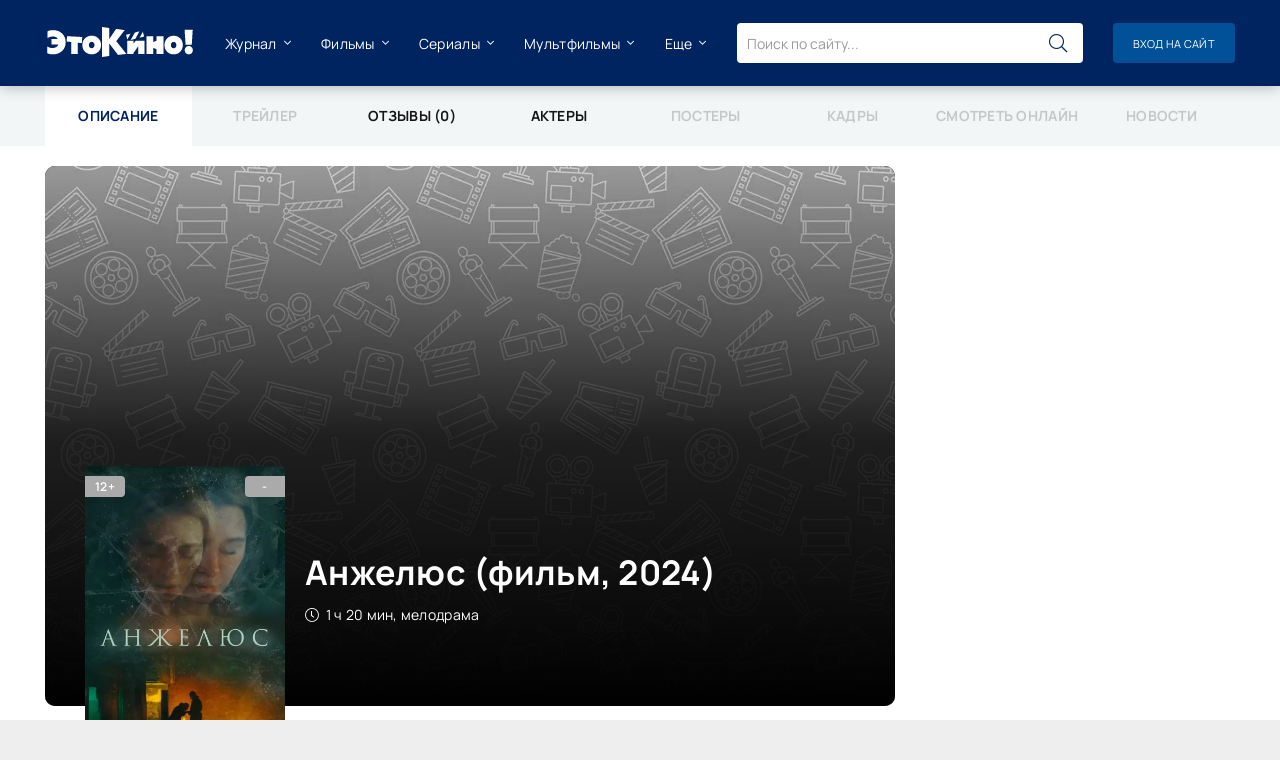

--- FILE ---
content_type: text/html; charset=UTF-8
request_url: https://etokino.ru/film/444/
body_size: 13177
content:
<!DOCTYPE html>
<html lang="ru">
<head>
	<meta charset="utf-8" />
	<title>Анжелюс (фильм, 2024) - сюжет, дата выхода, рейтинг, комментарии - ЭтоКино.ру</title>
	<meta name="description" content="Анжелюс. В жизни Тани все идет однообразно, размеренно и буднично. Поэтому Сергей, ворвавшийся вихрем в ее безмятежную стихию, вызывает настоящую бурю. Молодой человек не успел сесть в состав, отправлявшийся...">
	<meta name="keywords" content="Анжелюс, фильм, информация, сайт, отзывы">
	<meta property="og:title" content="Анжелюс (фильм, 2024) - сюжет, дата выхода, рейтинг, комментарии">
	<meta property="og:description" content="Информация о фильме Анжелюс">
	<meta property="og:url" content="https://etokino.ru/film/444/">
	<meta property="og:image" content="https://img.etokino.ru/film/444/og.webp">
	<meta property="og:type" content="video.movie">
	<link rel="preload" as="image" href="https://img.etokino.ru/default/nobackdrop.webp" />
	
	<meta name="viewport" content="width=device-width, initial-scale=1.0">
	<meta name="theme-color" content="#00245F">
	<meta name="msapplication-TileColor" content="#ffffff">
	<meta name="msapplication-TileImage" content="https://etokino.ru/tpl/images/favicons/ms-icon-144x144.png">
	<link rel="canonical" href="https://etokino.ru/film/444/">
    <link rel="apple-touch-icon" sizes="57x57" href="https://etokino.ru/tpl/images/favicons/apple-icon-57x57.png">
	<link rel="apple-touch-icon" sizes="60x60" href="https://etokino.ru/tpl/images/favicons/apple-icon-60x60.png">
	<link rel="apple-touch-icon" sizes="72x72" href="https://etokino.ru/tpl/images/favicons/apple-icon-72x72.png">
	<link rel="apple-touch-icon" sizes="76x76" href="https://etokino.ru/tpl/images/favicons/apple-icon-76x76.png">
	<link rel="apple-touch-icon" sizes="114x114" href="https://etokino.ru/tpl/images/favicons/apple-icon-114x114.png">
	<link rel="apple-touch-icon" sizes="120x120" href="https://etokino.ru/tpl/images/favicons/apple-icon-120x120.png">
	<link rel="apple-touch-icon" sizes="144x144" href="https://etokino.ru/tpl/images/favicons/apple-icon-144x144.png">
	<link rel="apple-touch-icon" sizes="152x152" href="https://etokino.ru/tpl/images/favicons/apple-icon-152x152.png">
	<link rel="apple-touch-icon" sizes="180x180" href="https://etokino.ru/tpl/images/favicons/apple-icon-180x180.png">
	<link rel="icon" type="image/png" sizes="192x192"  href="https://etokino.ru/tpl/images/favicons/android-icon-192x192.png">
	<link rel="icon" type="image/png" sizes="32x32" href="https://etokino.ru/tpl/images/favicons/favicon-32x32.png">
	<link rel="icon" type="image/png" sizes="96x96" href="https://etokino.ru/tpl/images/favicons/favicon-96x96.png">
	<link rel="icon" type="image/png" sizes="16x16" href="https://etokino.ru/tpl/images/favicons/favicon-16x16.png">
    <link rel="shortcut icon" href="https://etokino.ru/tpl/images/favicons/favicon.ico" />
	<link rel="manifest" href="https://etokino.ru/tpl/images/favicons/manifest.json">
	<link rel="preload" href="https://etokino.ru/tpl/css/common.css" as="style">
	<link rel="preload" href="https://etokino.ru/tpl/css/styles.css" as="style">
	<link rel="preload" href="https://etokino.ru/tpl/css/engine.css" as="style">
	<link rel="preload" href="https://etokino.ru/tpl/css/fontawesome.css" as="style">
	<link rel="preload" href="https://etokino.ru/tpl/webfonts/manrope-400.woff2" as="font" type="font/woff2" crossorigin>
	<link rel="preload" href="https://etokino.ru/tpl/webfonts/manrope-600.woff2" as="font" type="font/woff2" crossorigin>
	<link rel="preload" href="https://etokino.ru/tpl/webfonts/manrope-700.woff2" as="font" type="font/woff2" crossorigin>
    <link rel="preload" href="https://etokino.ru/tpl/webfonts/fa-light-300.woff2" as="font" type="font/woff2" crossorigin>
	<link href="https://etokino.ru/tpl/css/common.css" type="text/css" rel="stylesheet" />
	<link href="https://etokino.ru/tpl/css/styles.css?v=2" type="text/css" rel="stylesheet" />
	<link href="https://etokino.ru/tpl/css/engine.css" type="text/css" rel="stylesheet" /> 
	<link href="https://etokino.ru/tpl/css/fontawesome.css" type="text/css" rel="stylesheet" />
	<link href="https://etokino.ru/tpl/css/ck_styles.css?v2" type="text/css" rel="stylesheet" />
	<link rel="preconnect" href="https://www.google.com">
	<link rel="preconnect" href="https://www.gstatic.com" crossorigin>
</head>
<body>
	<div class="wrapper">
		<div class="wrapper-container wrapper-main d-flex fd-column">
			<!-- Реклама билборд -->
<div class="content">
	
	<div id="dle-content">
			<nav class="fullpage"><span class="fullpage__item active">Описание</span><span class="fullpage__item" style="opacity:0.2">Трейлер</span><a href="https://etokino.ru/film/444/reviews/" class="fullpage__item">Отзывы (0)</a><a href="https://etokino.ru/film/444/actors/" class="fullpage__item">Актеры</a><span class="fullpage__item" style="opacity:0.2">Постеры</span><span class="fullpage__item" style="opacity:0.2">Кадры</span><span class="fullpage__item" style="opacity:0.2">Смотреть онлайн</span><span class="fullpage__item" style="opacity:0.2">Новости</span></nav><article class="page ignore-select pmovie" itemscope itemtype="http://schema.org/Movie">

	<div class="page__cols page__cols--main d-flex">

		<div class="page__col-main page__col-main--600 flex-grow-1">

			<header class="pmovie__header d-flex fd-column jc-center">
				<meta itemprop="dateCreated" content="2023-10-06T14:11:00+03:00"/>
				<meta itemprop="name" content="Анжелюс"/>
				
				<meta itemprop="genre" content="мелодрама"/>
				<meta itemprop="description" content="Фильм Анжелюс 2024 года. В жизни Тани все идет однообразно, размеренно и буднично. Поэтому Сергей, ворвавшийся вихрем в ее безмятежную стихию, вызывает настоящую бурю. Молодой человек не успел сесть в состав, отправлявшийся в Москву, и теперь вынужден познавать мир провинциального городка, в котором имеются свои достопримечательности: несколько древних православных храмов. Эти сооружения старины очень впечатляют парня, который слушает в исполнении Татьяны мелодичные церковные песнопения. Сергей откровенничает с симпатичной знакомой, рассказывая много о жизни своей семьи. Оказывается, что история его семейства весьма драматична: потеряв близкого человека..."/>
				
				<h1>Анжелюс (фильм, 2024)</h1>
				
				<div class="pmovie__duration icon-at-left"><span class="fal fa-clock" style="margin-right: 3px;"></span> 1 ч 20 мин, мелодрама</div>
			</header>

			<div class="pmovie__poster img-fit-cover">
				<img itemprop="image" data-src="https://img.etokino.ru/film/444/390x540/169659071564287.webp" src="/tpl/images/no-img.png" alt="постер Анжелюс">
				<div class="poster-item__label"><div class="js-count-rating">-</div></div>
				<div class="poster-item__label-age data-label" data-label="12+"></div>
			</div>

			<div class="pmovie__bigposter img-fit-cover">
				<img data-src="https://img.etokino.ru/default/nobackdrop.webp" srcset="https://img.etokino.ru/default/nobackdrop.webp 300w, https://img.etokino.ru/default/nobackdrop.webp 1200w" sizes="(max-width: 400px) 390px, (max-width: 1200px) 936px" src="/tpl/images/no-img.png" alt="">
			</div>

			<footer class="page__footer page__footer--movie d-flex jc-space-between ai-center">
				<div class="page__rating d-flex">
					<a href="#" onclick="doRate('plus', '444', 'kino','0'); return false;"><span class="fal fa-thumbs-up"></span><span><span id="likes-444">0</span></span></a>
					<a href="#" onclick="doRate('minus', '444', 'kino','0'); return false;"><span class="fal fa-thumbs-down"></span><span><span id="dislikes-444">0</span></span></a>					
				</div>
				<div class="page__share flex-grow-1">
					<div class="ya-share2" data-services="vkontakte,odnoklassniki,telegram,messenger" data-curtain data-shape="round"></div>
				</div>
				<div class="page__fav">
					
					<a id="add_fav" href="#" onclick="f_fav(444,1);return false"><span class="fal fa-bookmark"></span>Добавить <div>в избранное</div></a>
					<a id="rmv_fav" style="display:none" href="#" onclick="f_fav(444,0);return false"><span class="fal fa-bookmark"></span>Убрать <div>из избранного</div></a>
				
					<script>
						a_w=false;
						function f_fav(postid,go1){
							if(!a_w){a_w=true;
								$.post(	"/?to=ajax&rnd="+Math.random()+"&i2=kino",{
											action: "fav",
											go: go1,
											md: "8a8d8564c93090b345642872fa5221c84efebe57",
											post_id: postid
										},	function (result){a_w=false;eval(result);}
								);
							}
						}
					</script>
				</div>
				<div class="pulse-btn page__btn-comments btn icon-at-left js-show-comments"><span class="fal fa-comment-alt-dots"></span>Обсудить (0)</div>
			</footer>

		</div>

		<!-- END PAGE COL LEFT -->

		<aside class="page__col-side page__col-side--right">
			<div class="page__side-box" style="height: 604px;">
				 <!-- Реклама небоскреб -->
			</div>
		</aside>

		<!-- END PAGE COL RIGHT -->

	</div>

	<!-- END PAGE COLS-->

	<div class="page__cols2 d-flex sect">

		<div class="page__col-main flex-grow-1">
			<div class="sect">
				<h2 class="sect__subtitle sect__header">Сюжет фильма «Анжелюс»:</h2>
				<div class="page__text full-text clearfix js-hide-text" data-rows="12">
				<p>В жизни Тани все идет однообразно, размеренно и буднично. Поэтому Сергей, ворвавшийся вихрем в ее безмятежную стихию, вызывает настоящую бурю. Молодой человек не успел сесть в состав, отправлявшийся в Москву, и теперь вынужден познавать мир провинциального городка, в котором имеются свои достопримечательности: несколько древних православных храмов. Эти сооружения старины очень впечатляют парня, который слушает в исполнении Татьяны мелодичные церковные песнопения.&nbsp;</p><p>Сергей откровенничает с симпатичной знакомой, рассказывая много о жизни своей семьи. Оказывается, что история его семейства весьма драматична: потеряв близкого человека, родственники долго не могли принять это и успокоиться. После этого Татьяна начинает все больше прислушиваться к звуку следующих через железнодорожную станцию составов, живя в ожидании, что вдруг на перроне однажды появится тот, кого она уже не в состоянии забыть…</p>
				<p>Фильм Анжелюс 2024 года. Произведение можно отнести к жанру мелодрама. А страна производтель Россия.</p>
				</div>
			</div>
			<h2 class="sect__subtitle sect__header">Дополнительная информация:</h2>
			<ul class="pmovie__list">
				<li><div>Год:</div> 2024</li>
				<li><div>Страна:</div> Россия</li>
				<li><div>Жанр:</div> <a href="/film/romance/">мелодрама</a></li>
				<li><div>Режиссер:</div> Эдуард Жолнин</li>
				<li><div>Продюсер:</div> Лариса Олейник</li>
				<li><div>Актеры:</div> Милена Нестерова, Вячеслав Гардер, Алексей Кокорин, Василий Лысяков, Ирина Помозова <a href="actors/" class="to-all">Все актеры<span class="fal fa-long-arrow-right"></span></a></li>
				
                
			</ul>
		</div>

		<!-- END PAGE COL MAIN -->

		<div class="page__col-side2">
			<div class="page__side-box">
				<h2 class="page__side-box-title">Рейтинг:</h2>
				<div class="page__side-box-content"> 
					<link rel="stylesheet" href="/tpl/multirating/assets/style.css">

<div class="multirating-wrapper ignore-select multiratingbox" data-id="444">
	<div class="multirating-items-wrapper">		<div class="multirating-item" data-area="story" title="Сюжет" data-rated="0">
			<div class="multirating-item-rateval">
				<canvas width="60" height="60">0</canvas>
			</div>
			<div class="multirating-item-title">Сюжет</div>
			<ul class="multirating-item-rating">
				<li title="Полная гадость">1</li>
				<li title="Ужасно">2</li>
				<li title="Плохо">3</li>
				<li title="Посредственно">4</li>
				<li title="Средне">5</li>
				<li title="Хорошо">6</li>
				<li title="Очень хорошо">7</li>
				<li title="Отлично">8</li>
				<li title="Феноменально">9</li>
				<li title="Шедевр">10</li>
			</ul>
		</div>		<div class="multirating-item" data-area="effect" title="Спецэффекты" data-rated="0">
			<div class="multirating-item-rateval">
				<canvas width="60" height="60">0</canvas>
			</div>
			<div class="multirating-item-title">Спецэффекты</div>
			<ul class="multirating-item-rating">
				<li title="Полная гадость">1</li>
				<li title="Ужасно">2</li>
				<li title="Плохо">3</li>
				<li title="Посредственно">4</li>
				<li title="Средне">5</li>
				<li title="Хорошо">6</li>
				<li title="Очень хорошо">7</li>
				<li title="Отлично">8</li>
				<li title="Феноменально">9</li>
				<li title="Шедевр">10</li>
			</ul>
		</div>		<div class="multirating-item" data-area="actors" title="Актерская игра" data-rated="0">
			<div class="multirating-item-rateval">
				<canvas width="60" height="60">0</canvas>
			</div>
			<div class="multirating-item-title">Актерская игра</div>
			<ul class="multirating-item-rating">
				<li title="Полная гадость">1</li>
				<li title="Ужасно">2</li>
				<li title="Плохо">3</li>
				<li title="Посредственно">4</li>
				<li title="Средне">5</li>
				<li title="Хорошо">6</li>
				<li title="Очень хорошо">7</li>
				<li title="Отлично">8</li>
				<li title="Феноменально">9</li>
				<li title="Шедевр">10</li>
			</ul>
		</div>		<div class="multirating-item" data-area="global" title="Общее впечатление" data-rated="0">
			<div class="multirating-item-rateval">
				<canvas width="60" height="60">0</canvas>
			</div>
			<div class="multirating-item-title">Общее впечатление</div>
			<ul class="multirating-item-rating">
				<li title="Полная гадость">1</li>
				<li title="Ужасно">2</li>
				<li title="Плохо">3</li>
				<li title="Посредственно">4</li>
				<li title="Средне">5</li>
				<li title="Хорошо">6</li>
				<li title="Очень хорошо">7</li>
				<li title="Отлично">8</li>
				<li title="Феноменально">9</li>
				<li title="Шедевр">10</li>
			</ul>
		</div></div>
	<div class="multirating-itog">
	    <div class="multirating-gold-box multirating-box-shadow d-flex">
	        <b class="multirating-itog-rateval" id="multirating-itog">0</b> 
        </div>
	</div>
</div>


<script src="/tpl/multirating/assets/libs.js" defer></script>
				</div>
			</div>
            
		</div>

		<!-- END PAGE SIDE 2 -->

	</div>
	
	<!-- END PAGE COLS 2 -->
	
	<div class="sect sect--bg">
		<div class="sect__title sect__header">Это тоже интересно</div>
		<div class="sect__content sect__content--carousel-posters">
			<div class="owl-carousel owl-recommend">
				<div class="poster-item grid-item js-show-info">
	<a href="/film/443/" class="poster-item__link" title="Краш-тест">
		<div class="poster-item__img img-fit-cover img-responsive img-responsive--portrait">
			<img data-src="https://img.etokino.ru/film/443/360x540/169703307522052.webp" src="/tpl/images/no-img.png" alt="Краш-тест" width="200" height="300" class="owl-lazy111">
			<div class="poster-item__label"><div class="js-count-multirating"><span id="multicount"></span></div></div>
		</div>
		<div class="poster-item__title ws-nowrap">Краш-тест</div>
	</a>
    <!-- <div class="poster-info d-none">443</div> -->
</div><div class="poster-item grid-item js-show-info">
	<a href="/film/441/" class="poster-item__link" title="Как я встретил её маму">
		<div class="poster-item__img img-fit-cover img-responsive img-responsive--portrait">
			<img data-src="https://img.etokino.ru/film/441/360x540/171431421052226.webp" src="/tpl/images/no-img.png" alt="Как я встретил её маму" width="200" height="300" class="owl-lazy111">
			<div class="poster-item__label"><div class="js-count-multirating"><span id="multicount">6.5</span></div></div>
		</div>
		<div class="poster-item__title ws-nowrap">Как я встретил её маму</div>
	</a>
    <!-- <div class="poster-info d-none">441</div> -->
</div><div class="poster-item grid-item js-show-info">
	<a href="/film/440/" class="poster-item__link" title="Моей любимой">
		<div class="poster-item__img img-fit-cover img-responsive img-responsive--portrait">
			<img data-src="https://img.etokino.ru/film/440/360x540/169726781269378.webp" src="/tpl/images/no-img.png" alt="Моей любимой" width="200" height="300" class="owl-lazy111">
			<div class="poster-item__label"><div class="js-count-multirating"><span id="multicount"></span></div></div>
		</div>
		<div class="poster-item__title ws-nowrap">Моей любимой</div>
	</a>
    <!-- <div class="poster-info d-none">440</div> -->
</div><div class="poster-item grid-item js-show-info">
	<a href="/film/434/" class="poster-item__link" title="Детектив на все руки 3. Задача со звёздочкой">
		<div class="poster-item__img img-fit-cover img-responsive img-responsive--portrait">
			<img data-src="https://img.etokino.ru/film/434/360x540/171241619476302.webp" src="/tpl/images/no-img.png" alt="Детектив на все руки 3. Задача со звёздочкой" width="200" height="300" class="owl-lazy111">
			<div class="poster-item__label"><div class="js-count-multirating"><span id="multicount">6.3</span></div></div>
		</div>
		<div class="poster-item__title ws-nowrap">Детектив на все руки 3. Задача со звёздочкой</div>
	</a>
    <!-- <div class="poster-info d-none">434</div> -->
</div><div class="poster-item grid-item js-show-info">
	<a href="/film/429/" class="poster-item__link" title="Завербованный">
		<div class="poster-item__img img-fit-cover img-responsive img-responsive--portrait">
			<img data-src="https://img.etokino.ru/film/429/360x540/176285680217135.webp" src="/tpl/images/no-img.png" alt="Завербованный" width="200" height="300" class="owl-lazy111">
			<div class="poster-item__label"><div class="js-count-multirating"><span id="multicount"></span></div></div>
		</div>
		<div class="poster-item__title ws-nowrap">Завербованный</div>
	</a>
    <!-- <div class="poster-info d-none">429</div> -->
</div><div class="poster-item grid-item js-show-info">
	<a href="/film/428/" class="poster-item__link" title="Детокс">
		<div class="poster-item__img img-fit-cover img-responsive img-responsive--portrait">
			<img data-src="https://img.etokino.ru/default/noposter.webp" src="/tpl/images/no-img.png" alt="Детокс" width="200" height="300" class="owl-lazy111">
			<div class="poster-item__label"><div class="js-count-multirating"><span id="multicount"></span></div></div>
		</div>
		<div class="poster-item__title ws-nowrap">Детокс</div>
	</a>
    <!-- <div class="poster-info d-none">428</div> -->
</div><div class="poster-item grid-item js-show-info">
	<a href="/film/427/" class="poster-item__link" title="Страсти по Матвею">
		<div class="poster-item__img img-fit-cover img-responsive img-responsive--portrait">
			<img data-src="https://img.etokino.ru/film/427/360x540/169632241063708.webp" src="/tpl/images/no-img.png" alt="Страсти по Матвею" width="200" height="300" class="owl-lazy111">
			<div class="poster-item__label"><div class="js-count-multirating"><span id="multicount"></span></div></div>
		</div>
		<div class="poster-item__title ws-nowrap">Страсти по Матвею</div>
	</a>
    <!-- <div class="poster-info d-none">427</div> -->
</div><div class="poster-item grid-item js-show-info">
	<a href="/film/426/" class="poster-item__link" title="Исчезнувшая в звездах">
		<div class="poster-item__img img-fit-cover img-responsive img-responsive--portrait">
			<img data-src="https://img.etokino.ru/film/426/360x540/169632218817399.webp" src="/tpl/images/no-img.png" alt="Исчезнувшая в звездах" width="200" height="300" class="owl-lazy111">
			<div class="poster-item__label"><div class="js-count-multirating"><span id="multicount"></span></div></div>
		</div>
		<div class="poster-item__title ws-nowrap">Исчезнувшая в звездах</div>
	</a>
    <!-- <div class="poster-info d-none">426</div> -->
</div><div class="poster-item grid-item js-show-info">
	<a href="/film/425/" class="poster-item__link" title="Планета Максимус">
		<div class="poster-item__img img-fit-cover img-responsive img-responsive--portrait">
			<img data-src="https://img.etokino.ru/film/425/360x540/169632176624739.webp" src="/tpl/images/no-img.png" alt="Планета Максимус" width="200" height="300" class="owl-lazy111">
			<div class="poster-item__label"><div class="js-count-multirating"><span id="multicount"></span></div></div>
		</div>
		<div class="poster-item__title ws-nowrap">Планета Максимус</div>
	</a>
    <!-- <div class="poster-info d-none">425</div> -->
</div><div class="poster-item grid-item js-show-info">
	<a href="/film/424/" class="poster-item__link" title="Кошмары лунного сада">
		<div class="poster-item__img img-fit-cover img-responsive img-responsive--portrait">
			<img data-src="https://img.etokino.ru/film/424/360x540/169632160589124.webp" src="/tpl/images/no-img.png" alt="Кошмары лунного сада" width="200" height="300" class="owl-lazy111">
			<div class="poster-item__label"><div class="js-count-multirating"><span id="multicount"></span></div></div>
		</div>
		<div class="poster-item__title ws-nowrap">Кошмары лунного сада</div>
	</a>
    <!-- <div class="poster-info d-none">424</div> -->
</div><div class="poster-item grid-item js-show-info">
	<a href="/film/423/" class="poster-item__link" title="Иди ко мне, детка">
		<div class="poster-item__img img-fit-cover img-responsive img-responsive--portrait">
			<img data-src="https://img.etokino.ru/film/423/360x540/169631968174588.webp" src="/tpl/images/no-img.png" alt="Иди ко мне, детка" width="200" height="300" class="owl-lazy111">
			<div class="poster-item__label"><div class="js-count-multirating"><span id="multicount"></span></div></div>
		</div>
		<div class="poster-item__title ws-nowrap">Иди ко мне, детка</div>
	</a>
    <!-- <div class="poster-info d-none">423</div> -->
</div><div class="poster-item grid-item js-show-info">
	<a href="/film/422/" class="poster-item__link" title="Дом тысячи дверей">
		<div class="poster-item__img img-fit-cover img-responsive img-responsive--portrait">
			<img data-src="https://img.etokino.ru/film/422/360x540/169631809803463.webp" src="/tpl/images/no-img.png" alt="Дом тысячи дверей" width="200" height="300" class="owl-lazy111">
			<div class="poster-item__label"><div class="js-count-multirating"><span id="multicount"></span></div></div>
		</div>
		<div class="poster-item__title ws-nowrap">Дом тысячи дверей</div>
	</a>
    <!-- <div class="poster-info d-none">422</div> -->
</div><div class="poster-item grid-item js-show-info">
	<a href="/film/421/" class="poster-item__link" title="30 ночей с бывшей">
		<div class="poster-item__img img-fit-cover img-responsive img-responsive--portrait">
			<img data-src="https://img.etokino.ru/film/421/360x540/169631759214459.webp" src="/tpl/images/no-img.png" alt="30 ночей с бывшей" width="200" height="300" class="owl-lazy111">
			<div class="poster-item__label"><div class="js-count-multirating"><span id="multicount"></span></div></div>
		</div>
		<div class="poster-item__title ws-nowrap">30 ночей с бывшей</div>
	</a>
    <!-- <div class="poster-info d-none">421</div> -->
</div><div class="poster-item grid-item js-show-info">
	<a href="/film/420/" class="poster-item__link" title="Создатель">
		<div class="poster-item__img img-fit-cover img-responsive img-responsive--portrait">
			<img data-src="https://img.etokino.ru/film/420/360x540/169631669327618.webp" src="/tpl/images/no-img.png" alt="Создатель" width="200" height="300" class="owl-lazy111">
			<div class="poster-item__label"><div class="js-count-multirating"><span id="multicount"></span></div></div>
		</div>
		<div class="poster-item__title ws-nowrap">Создатель</div>
	</a>
    <!-- <div class="poster-info d-none">420</div> -->
</div><div class="poster-item grid-item js-show-info">
	<a href="/film/419/" class="poster-item__link" title="Между">
		<div class="poster-item__img img-fit-cover img-responsive img-responsive--portrait">
			<img data-src="https://img.etokino.ru/film/419/360x540/169623808336766.webp" src="/tpl/images/no-img.png" alt="Между" width="200" height="300" class="owl-lazy111">
			<div class="poster-item__label"><div class="js-count-multirating"><span id="multicount"></span></div></div>
		</div>
		<div class="poster-item__title ws-nowrap">Между</div>
	</a>
    <!-- <div class="poster-info d-none">419</div> -->
</div>
			</div>
		</div>
	</div>
	<!-- END PAGE COLS-->
	
	
	
	
	<div class="sect">
		<h2 class="sect__title sect__header">Подборки фильмов и сериалов</h2>
		<div class="sect__content d-grid sect__content--news-simple">
			<div class="poster-item grid-item">
	<a class="collection-item grid-item" href="/collection/141/" title="Декабрьские триллеры 2025: самые интригующие фильмы месяца">
	<div class="collection-item__img img-fit-cover img-responsive">
		<img data-src="https://img.etokino.ru/collection/141/628x316/176649401600840.webp" src="/tpl/images/no-img.png" width="304" height="192" alt="">
		<div class="collection-item__desc">
			<div class="collection-item__title">Декабрьские триллеры 2025: самые интригующие фильмы месяца</div>
		</div>
	</div>
</a>
</div><div class="poster-item grid-item">
	<a class="collection-item grid-item" href="/collection/126/" title="Топ-10 фильмов с Маколеем Калкиным, которые стоит пересмотреть">
	<div class="collection-item__img img-fit-cover img-responsive">
		<img data-src="https://img.etokino.ru/collection/126/628x316/176060809701997.webp" src="/tpl/images/no-img.png" width="304" height="192" alt="">
		<div class="collection-item__desc">
			<div class="collection-item__title">Топ-10 фильмов с Маколеем Калкиным, которые стоит пересмотреть</div>
		</div>
	</div>
</a>
</div><div class="poster-item grid-item">
	<a class="collection-item grid-item" href="/collection/103/" title="Новые сериалы телеканала «СТС», вышедшие в 2025 году">
	<div class="collection-item__img img-fit-cover img-responsive">
		<img data-src="https://img.etokino.ru/collection/103/628x316/175873554249890.webp" src="/tpl/images/no-img.png" width="304" height="192" alt="">
		<div class="collection-item__desc">
			<div class="collection-item__title">Новые сериалы телеканала «СТС», вышедшие в 2025 году</div>
		</div>
	</div>
</a>
</div><div class="poster-item grid-item">
	<a class="collection-item grid-item" href="/collection/102/" title="10 лучших фильмов с Марго Робби: что стоит посмотреть в первую очередь">
	<div class="collection-item__img img-fit-cover img-responsive">
		<img data-src="https://img.etokino.ru/collection/102/628x316/175873254813214.webp" src="/tpl/images/no-img.png" width="304" height="192" alt="">
		<div class="collection-item__desc">
			<div class="collection-item__title">10 лучших фильмов с Марго Робби: что стоит посмотреть в первую очередь</div>
		</div>
	</div>
</a>
</div>
		</div>
	</div>
	

	<div class="sect">
		<h2 class="sect__title sect__header">Что почитать?</h2>
		<div class="sect__content d-grid sect__content--news-simple">
			<div class="short-item grid-item">
    <a class="short-item__link" href="/media/news/3475/">
        <div class="short-item__img img-fit-cover">
            <img data-src="https://img.etokino.ru/media/news/3475/176976723442687.webp" src="/tpl/images/no-img.png" alt="«Моя собака – космонавт»: «последний богатырь» Кирилл Зайцев собирается отправить Белку в космос">
        </div>
        <div class="short-item__desc">
            <!-- <div class="short-item__category ws-nowrap">Новости</div> -->
            <div class="short-item__title">«Моя собака – космонавт»: «последний богатырь» Кирилл Зайцев собирается отправить Белку в космос</div>
        </div>
    </a>
	<div class="short-item__text" style="padding: 0 15px; margin-top: -5px; margin-bottom: 15px;">В интернете состоялась премьера тизера-трейлера приключенческой семейной ленты «Моя собака – космонавт» с Кириллом Зайцевым и Дмитрием Калиховым в главных ролях. Российские кинотеатры начнут...</div>
</div><div class="short-item grid-item">
    <a class="short-item__link" href="/media/news/3466/">
        <div class="short-item__img img-fit-cover">
            <img data-src="https://img.etokino.ru/media/news/3466/176952332141202.webp" src="/tpl/images/no-img.png" alt="Сон Кан, Чан Гюри и Ли Джун Ен сыграют гениальных музыкантов в дораме «Игра в четыре руки»">
        </div>
        <div class="short-item__desc">
            <!-- <div class="short-item__category ws-nowrap">Новости</div> -->
            <div class="short-item__title">Сон Кан, Чан Гюри и Ли Джун Ен сыграют гениальных музыкантов в дораме «Игра в четыре руки»</div>
        </div>
    </a>
	<div class="short-item__text" style="padding: 0 15px; margin-top: -5px; margin-bottom: 15px;">Стало известно, кто сыграет главные роли в «Игре в четыре руки» - дораме о дружбе, любви, соперничестве и карьере музыкантов. Они были учениками школы искусств, а стали профессиональными...</div>
</div><div class="short-item grid-item">
    <a class="short-item__link" href="/media/news/3457/">
        <div class="short-item__img img-fit-cover">
            <img data-src="https://img.etokino.ru/media/news/3457/176916645909269.webp" src="/tpl/images/no-img.png" alt="«Блондинка в законе» получила приквел: когда выйдет сериал «Эль» и кто в нем сыграл главную роль?">
        </div>
        <div class="short-item__desc">
            <!-- <div class="short-item__category ws-nowrap">Новости</div> -->
            <div class="short-item__title">«Блондинка в законе» получила приквел: когда выйдет сериал «Эль» и кто в нем сыграл главную роль?</div>
        </div>
    </a>
	<div class="short-item__text" style="padding: 0 15px; margin-top: -5px; margin-bottom: 15px;">Розовый гламур возвращается на экраны в виде сериала «Эль» - приквела суперуспешной «Блондинки в законе». Новая романтическая комедия выйдет в первый июльский день на стриминговом сервисе Amazon...</div>
</div><div class="short-item grid-item">
    <a class="short-item__link" href="/media/news/3446/">
        <div class="short-item__img img-fit-cover">
            <img data-src="https://img.etokino.ru/media/news/3446/176890541042133.webp" src="/tpl/images/no-img.png" alt="Вышел трейлер фильма «Клинки хранителей»: Юэнь У Пин снял новый шедевр уся">
        </div>
        <div class="short-item__desc">
            <!-- <div class="short-item__category ws-nowrap">Новости</div> -->
            <div class="short-item__title">Вышел трейлер фильма «Клинки хранителей»: Юэнь У Пин снял новый шедевр уся</div>
        </div>
    </a>
	<div class="short-item__text" style="padding: 0 15px; margin-top: -5px; margin-bottom: 15px;">Создатели «Клинков хранителей» выбрали жанр уся для своего фильма, представляющего сочетание пустынных боевых сцен, легендарных бойцов, впечатляющих визуальных эффектов, атмосферного саундтрека и...</div>
</div><div class="short-item grid-item">
    <a class="short-item__link" href="/media/news/3443/">
        <div class="short-item__img img-fit-cover">
            <img data-src="https://img.etokino.ru/media/news/3443/176890162176526.webp" src="/tpl/images/no-img.png" alt="ТВ-3 покажет «Менталистку»: Александра Никифорова раскроет тайны с помощью дара">
        </div>
        <div class="short-item__desc">
            <!-- <div class="short-item__category ws-nowrap">Новости</div> -->
            <div class="short-item__title">ТВ-3 покажет «Менталистку»: Александра Никифорова раскроет тайны с помощью дара</div>
        </div>
    </a>
	<div class="short-item__text" style="padding: 0 15px; margin-top: -5px; margin-bottom: 15px;">16 февраля ТВ-3 начнет показ «Менталистки». По жанру это мелодраматический детектив с элементами мистики. Зрители увидят в нем Александру Никифорову, которая снималась вместе с Макаром Запорожским....</div>
</div><div class="short-item grid-item">
    <a class="short-item__link" href="/media/news/3440/">
        <div class="short-item__img img-fit-cover">
            <img data-src="https://img.etokino.ru/media/news/3440/176881770389436.webp" src="/tpl/images/no-img.png" alt="Аманда Сайфред вернется в мюзикл «Мамма Мия!», третью часть которого поставит режиссер «Горничной»">
        </div>
        <div class="short-item__desc">
            <!-- <div class="short-item__category ws-nowrap">Новости</div> -->
            <div class="short-item__title">Аманда Сайфред вернется в мюзикл «Мамма Мия!», третью часть которого поставит режиссер «Горничной»</div>
        </div>
    </a>
	<div class="short-item__text" style="padding: 0 15px; margin-top: -5px; margin-bottom: 15px;">На запись своего очередного подкаста «On Film...» Кевин Маккарти пригласил звезду «Горничной» Аманду Сайфред, от которой узнал, что популярный мюзикл «Мамма Мия!» получит продолжение. Кто снимает...</div>
</div><div class="short-item grid-item">
    <a class="short-item__link" href="/media/news/3397/">
        <div class="short-item__img img-fit-cover">
            <img data-src="https://img.etokino.ru/media/news/3397/176674189633251.webp" src="/tpl/images/no-img.png" alt="Сергей Безруков требует крупную сумму за незаконную продажу масок с его лицом">
        </div>
        <div class="short-item__desc">
            <!-- <div class="short-item__category ws-nowrap">Новости</div> -->
            <div class="short-item__title">Сергей Безруков требует крупную сумму за незаконную продажу масок с его лицом</div>
        </div>
    </a>
	<div class="short-item__text" style="padding: 0 15px; margin-top: -5px; margin-bottom: 15px;">В Москве прошло судебное заседание, где рассматривалось исковое заявление народного артиста России Сергея Безрукова с просьбой о взыскании 500 тыс. руб. с предпринимательницы, которая продает маски...</div>
</div><div class="short-item grid-item">
    <a class="short-item__link" href="/media/news/3386/">
        <div class="short-item__img img-fit-cover">
            <img data-src="https://img.etokino.ru/media/news/3386/176648115233112.webp" src="/tpl/images/no-img.png" alt="Чу Ен У помогает Шин Си А восстановить воспоминания в мелодраме  «Даже если эта любовь исчезнет сегодня ночью»">
        </div>
        <div class="short-item__desc">
            <!-- <div class="short-item__category ws-nowrap">Новости</div> -->
            <div class="short-item__title">Чу Ен У помогает Шин Си А восстановить воспоминания в мелодраме  «Даже если эта любовь исчезнет сегодня ночью»</div>
        </div>
    </a>
	<div class="short-item__text" style="padding: 0 15px; margin-top: -5px; margin-bottom: 15px;">Перед премьерой полнометражной мелодрамысостоялась очаровательная парная фотосессия с участием исполнителей главных ролей Шин Си А и Чу Ен У. Они же пообщались с журналистом глянцевого издания...</div>
</div>
		</div>
	</div>
	

	
	<div class="page__cols d-flex">
		<div class="page__col-main flex-grow-1">
			<div class="page__comments">
				<h2 class="page__comments-title">Комментарии:</h2>
				<div class="page__comments-info">
					<span class="fal fa-exclamation-circle"></span>
					 Минимальная длина комментария - 50 знаков. Комментарии модерируются, а мат автоматически удаляется.
				</div>
				<form  method="post" name="dle-comments-form" id="dle-comments-form">
	<div class="form add-comments-form ignore-select" id="add-comments-form">
		<div class="form__row form__row--without-label">
			<div class="form__content form__textarea-inside">
				
					<!-- <input name="comments_name" id="comments_name" placeholder="Ваше имя" value="" style="border:1px #e0e0e0 solid;padding:10px;width:100%;box-sizing:border-box"><br><br>
					<input name="comments_mail" id="comments_mail" placeholder="Ваш e-mail" value="" style="border:1px #e0e0e0 solid;padding:10px;width:100%;box-sizing:border-box"><br><br> -->
				
				
				
				
				<div class="bb-editor"><textarea name="comments" id="comments" cols="70" placeholder="Комментарий" rows="10"></textarea></div><br>
				
				<script>
				    //Ленивая загрузка recaptcha
				    var ones = (function() {var doOnes = false;return function() {if (!doOnes) {doOnes = true;loadScript();}};})();
                    function loadScript() {var script = document.createElement('script');script.src = 'https://www.google.com/recaptcha/api.js';script.async = true;document.body.appendChild(script);}document.getElementById('comments').onclick = ones
				    </script>
				    
					<div class="g-recaptcha" data-sitekey="6LcHZ7QnAAAAAFVBdUYIciaVHkxZ-tYgilzM40D-"></div>
				
				
			</div>
		</div>
		<div class="form__row form__row--without-label">
			<div class="form__content d-flex jc-space-between"><button onclick="add_comment();return false" class="btn add-comments-form__btn" name="submit">Отправить</button></div>
		</div>
	</div>
	<input type="hidden" name="user_hash" value="8a8d8564c93090b345642872fa5221c84efebe57">
</form>
<br>

<script>
	function add_comment(){
	
		text=document.getElementById("comments").value;
			 if(text==""){DLEalert("Введите текст комментария","Комментарии");}
		else{
			$.post(	"/?to=ajax&rnd="+Math.random(),{
						action: "add_comment",
						review: "0",
						series: "0",
						cap: grecaptcha.getResponse(),
						md: "8a8d8564c93090b345642872fa5221c84efebe57",
						post_id: "444",
						i2: "kino",
						txt: encodeURIComponent(text),
						name: encodeURIComponent('Киноман'),
						mail: encodeURIComponent('noreplay@etokino.ru')
					},	function (result){eval(result);}
			);
		}
	}
</script>
				<div class="page__comments-list " id="page__comments-list">
					
					<div id="div_comments"></div><style>
							span.likes,
							span.dislikes{opacity:0.5;padding:1px 10px;border:1px #f0f0f0 solid;border-radius:10px;background:#f9f9f9;cursor:pointer}
							span.likes:hover,
							span.dislikes:hover{opacity:1}
							</style>
							<script>
							function rate_com(cid,rt){
								$.post(	"/?to=ajax&rnd="+Math.random(),{
										action: "rate_comment",
										series: "0",
										md: "8a8d8564c93090b345642872fa5221c84efebe57",
										post_id: "444",
										i2: "kino",
										cid: encodeURIComponent(cid),
										rate: encodeURIComponent(rt)
									},	function (result){eval(result);}
								);
							}
							</script>
				</div>
			</div>
		</div>
		<!-- END PAGE COL LEFT -->
		<aside class="page__col-side page__col-side--right">
			<div class="page__side-box page__side-box--sticky">
				<!-- Реклама небоскреб -->
			</div>
		</aside>
		<!-- END PAGE COL RIGHT -->
	</div>
	<div style="border-top: 1px solid #e3e3e3; padding-top: 30px;">
		<div class="speedbar ws-nowrap speedbar--inside">	<span itemscope="" itemtype="https://schema.org/BreadcrumbList"><span itemprop="itemListElement" itemscope="" itemtype="https://schema.org/ListItem">
							<meta itemprop="position" content="1"><a href="https://etokino.ru/" itemprop="item" title="Главная страница"><span itemprop="name">Главная</span></a></span> » 
							<span itemprop="itemListElement" itemscope="" itemtype="https://schema.org/ListItem"><meta itemprop="position" content="2"><a href="https://etokino.ru/film/" itemprop="item"><span itemprop="name">Фильмы</span></a></span> » 
							
							Анжелюс
						</span></div>
	</div>
</article>
	</div>
</div>

			<header class="header d-flex ai-center vw100 order-first">
				<a href="/" class="logo header__logo"><div><img src="/tpl/images/logo.svg" alt="ЭтоКино.ру" width="150" height="30"></div></a>
				<ul class="header__menu d-flex js-this-in-mobile-menu">
	<li class="submenu submenu--big">
		<a href="https://etokino.ru/media/">Журнал</a>
		<div class="header__menu-hidden">
			<div class="header__menu-hidden-wrapper d-flex">
				<ul class="header__menu-hidden-left">
					<li><a href="https://etokino.ru/media/news/">Новости</a></li>
					<li><a href="https://etokino.ru/media/articles/">Статьи</a></li>
					<li><a href="https://etokino.ru/media/reviews/">Обзоры</a></li>
				</ul>
				<div class="header__menu-hidden-right flex-grow-1 d-grid">
					<div class="short-item short-item-2 grid-item">
    <a class="short-item__link" href="/media/news/3478/" title="Джейсон Бейтман спит с женой Дэвида Харбора в сериале «Хочу секса. Сент-Луис»">
        <div class="short-item__img img-fit-cover">
            <img data-src="https://img.etokino.ru/media/news/3478/628x292/176977134890062.webp" src="/tpl/images/no-img.png" alt="">
        </div>
        <div class="short-item__desc">
            <div class="short-item__category ws-nowrap">Новости</div>
            <div class="short-item__title line-clamp">Джейсон Бейтман спит с женой Дэвида Харбора в сериале «Хочу секса. Сент-Луис»</div>
        </div>
    </a>
</div><div class="short-item short-item-2 grid-item">
    <a class="short-item__link" href="/media/news/3477/" title="Го Юн Джон и Ким Сон Хо рассказали, как целовались на съемках дорамы «Можно ли перевести эту любовь?»">
        <div class="short-item__img img-fit-cover">
            <img data-src="https://img.etokino.ru/media/news/3477/628x292/176976864075338.webp" src="/tpl/images/no-img.png" alt="">
        </div>
        <div class="short-item__desc">
            <div class="short-item__category ws-nowrap">Новости</div>
            <div class="short-item__title line-clamp">Го Юн Джон и Ким Сон Хо рассказали, как целовались на съемках дорамы «Можно ли перевести эту любовь?»</div>
        </div>
    </a>
</div><div class="short-item short-item-2 grid-item">
    <a class="short-item__link" href="/media/news/3476/" title="«Тед Лассо 4»: Джейсон Судейкис тренирует в Лондоне женскую футбольную команду">
        <div class="short-item__img img-fit-cover">
            <img data-src="https://img.etokino.ru/media/news/3476/628x292/176976792209835.webp" src="/tpl/images/no-img.png" alt="">
        </div>
        <div class="short-item__desc">
            <div class="short-item__category ws-nowrap">Новости</div>
            <div class="short-item__title line-clamp">«Тед Лассо 4»: Джейсон Судейкис тренирует в Лондоне женскую футбольную команду</div>
        </div>
    </a>
</div>
				</div>
			</div>
		</div>
	</li>
	<li class="submenu submenu--big">
		<a href="https://etokino.ru/film/">Фильмы</a>
		<div class="header__menu-hidden">
			<div class="header__menu-hidden-wrapper d-flex">
				<ul class="header__menu-hidden-left">
					<li><a href="https://etokino.ru/film/horror/">Ужасы</a></li>
					<li><a href="https://etokino.ru/film/documentary/">Документальные</a></li>
					<li><a href="https://etokino.ru/film/comedy/">Комедии</a></li>
					<li><a href="https://etokino.ru/film/war/">Военные</a></li>
					<li><a href="https://etokino.ru/film/history/">Исторические</a></li>
					<li><a href="https://etokino.ru/film/scifi/">Фантастика</a></li>
				</ul>
				<div class="header__menu-hidden-right flex-grow-1 d-grid">
					<div class="poster-item grid-item js-show-info">
	<a href="/film/7268/" class="poster-item__link">
		<div class="poster-item__img img-fit-cover img-responsive img-responsive--portrait">
			<img data-src="https://img.etokino.ru/film/7268/360x540/176984313659670.webp" src="/tpl/images/no-img.png" alt="" width="200" height="300" class="owl-lazy111">
			<div class="poster-item__label"><div class="js-count-multirating"><span id="multicount"></span></div></div>
		</div>
		<div class="poster-item__title ws-nowrap">Кутюр</div>
	</a>
    <!-- <div class="poster-info d-none">7268</div> -->
</div><div class="poster-item grid-item js-show-info">
	<a href="/film/7267/" class="poster-item__link">
		<div class="poster-item__img img-fit-cover img-responsive img-responsive--portrait">
			<img data-src="https://img.etokino.ru/film/7267/360x540/176984286678357.webp" src="/tpl/images/no-img.png" alt="" width="200" height="300" class="owl-lazy111">
			<div class="poster-item__label"><div class="js-count-multirating"><span id="multicount"></span></div></div>
		</div>
		<div class="poster-item__title ws-nowrap">Отпуск по семейным обстоятельствам</div>
	</a>
    <!-- <div class="poster-info d-none">7267</div> -->
</div><div class="poster-item grid-item js-show-info">
	<a href="/film/7264/" class="poster-item__link">
		<div class="poster-item__img img-fit-cover img-responsive img-responsive--portrait">
			<img data-src="https://img.etokino.ru/film/7264/360x540/176971053654913.webp" src="/tpl/images/no-img.png" alt="" width="200" height="300" class="owl-lazy111">
			<div class="poster-item__label"><div class="js-count-multirating"><span id="multicount"></span></div></div>
		</div>
		<div class="poster-item__title ws-nowrap">Доктор счастье</div>
	</a>
    <!-- <div class="poster-info d-none">7264</div> -->
</div><div class="poster-item grid-item js-show-info">
	<a href="/film/7257/" class="poster-item__link">
		<div class="poster-item__img img-fit-cover img-responsive img-responsive--portrait">
			<img data-src="https://img.etokino.ru/film/7257/360x540/176958399416738.webp" src="/tpl/images/no-img.png" alt="" width="200" height="300" class="owl-lazy111">
			<div class="poster-item__label"><div class="js-count-multirating"><span id="multicount"></span></div></div>
		</div>
		<div class="poster-item__title ws-nowrap">День рождения Сидни Люмета</div>
	</a>
    <!-- <div class="poster-info d-none">7257</div> -->
</div><div class="poster-item grid-item js-show-info">
	<a href="/film/7256/" class="poster-item__link">
		<div class="poster-item__img img-fit-cover img-responsive img-responsive--portrait">
			<img data-src="https://img.etokino.ru/film/7256/360x540/176958374853115.webp" src="/tpl/images/no-img.png" alt="" width="200" height="300" class="owl-lazy111">
			<div class="poster-item__label"><div class="js-count-multirating"><span id="multicount"></span></div></div>
		</div>
		<div class="poster-item__title ws-nowrap">Гренландия 2: Миграция</div>
	</a>
    <!-- <div class="poster-info d-none">7256</div> -->
</div><div class="poster-item grid-item js-show-info">
	<a href="/film/7247/" class="poster-item__link">
		<div class="poster-item__img img-fit-cover img-responsive img-responsive--portrait">
			<img data-src="https://img.etokino.ru/film/7247/360x540/176949734277135.webp" src="/tpl/images/no-img.png" alt="" width="200" height="300" class="owl-lazy111">
			<div class="poster-item__label"><div class="js-count-multirating"><span id="multicount"></span></div></div>
		</div>
		<div class="poster-item__title ws-nowrap">Тому, что было — не бывать</div>
	</a>
    <!-- <div class="poster-info d-none">7247</div> -->
</div>
				</div>
			</div>
		</div>
	</li>
	<li class="submenu submenu--big">
		<a href="https://etokino.ru/serial/">Сериалы</a>
		<div class="header__menu-hidden">
			<div class="header__menu-hidden-wrapper d-flex">
				<ul class="header__menu-hidden-left">
					<li><a href="https://etokino.ru/serial/romance/">Мелодрамы</a></li>
					<li><a href="https://etokino.ru/serial/war/">Военные</a></li>
					<li><a href="https://etokino.ru/serial/history/">Исторические</a></li>
					<li><a href="https://etokino.ru/serial/crime/">Криминал</a></li>
					<li><a href="https://etokino.ru/serial/family/">Семейные</a></li>
					<li><a href="https://etokino.ru/serial/scifi/">Фантастика</a></li>
				</ul>
				<div class="header__menu-hidden-right flex-grow-1 d-grid">
					<div class="poster-item grid-item js-show-info">
	<a href="/serial/7273/" class="poster-item__link">
		<div class="poster-item__img img-fit-cover img-responsive img-responsive--portrait">
			<img data-src="https://img.etokino.ru/serial/7273/360x540/176986801356557.webp" src="/tpl/images/no-img.png" alt="" width="200" height="300" class="owl-lazy111">
			<div class="poster-item__label"><div class="js-count-multirating"><span id="multicount"></span></div></div>
		</div>
		<div class="poster-item__title ws-nowrap">Невидимая нить</div>
	</a>
    <!-- <div class="poster-info d-none">7273</div> -->
</div><div class="poster-item grid-item js-show-info">
	<a href="/serial/7272/" class="poster-item__link">
		<div class="poster-item__img img-fit-cover img-responsive img-responsive--portrait">
			<img data-src="https://img.etokino.ru/serial/7272/360x540/176986770393557.webp" src="/tpl/images/no-img.png" alt="" width="200" height="300" class="owl-lazy111">
			<div class="poster-item__label"><div class="js-count-multirating"><span id="multicount"></span></div></div>
		</div>
		<div class="poster-item__title ws-nowrap">Девушка из прошлого</div>
	</a>
    <!-- <div class="poster-info d-none">7272</div> -->
</div><div class="poster-item grid-item js-show-info">
	<a href="/serial/7271/" class="poster-item__link">
		<div class="poster-item__img img-fit-cover img-responsive img-responsive--portrait">
			<img data-src="https://img.etokino.ru/default/noposter.webp" src="/tpl/images/no-img.png" alt="" width="200" height="300" class="owl-lazy111">
			<div class="poster-item__label"><div class="js-count-multirating"><span id="multicount"></span></div></div>
		</div>
		<div class="poster-item__title ws-nowrap">Я выписываю Вам любовь</div>
	</a>
    <!-- <div class="poster-info d-none">7271</div> -->
</div><div class="poster-item grid-item js-show-info">
	<a href="/serial/7270/" class="poster-item__link">
		<div class="poster-item__img img-fit-cover img-responsive img-responsive--portrait">
			<img data-src="https://img.etokino.ru/serial/7270/360x540/176984373740287.webp" src="/tpl/images/no-img.png" alt="" width="200" height="300" class="owl-lazy111">
			<div class="poster-item__label"><div class="js-count-multirating"><span id="multicount"></span></div></div>
		</div>
		<div class="poster-item__title ws-nowrap">Кровавый цветок</div>
	</a>
    <!-- <div class="poster-info d-none">7270</div> -->
</div><div class="poster-item grid-item js-show-info">
	<a href="/serial/7269/" class="poster-item__link">
		<div class="poster-item__img img-fit-cover img-responsive img-responsive--portrait">
			<img data-src="https://img.etokino.ru/default/noposter.webp" src="/tpl/images/no-img.png" alt="" width="200" height="300" class="owl-lazy111">
			<div class="poster-item__label"><div class="js-count-multirating"><span id="multicount"></span></div></div>
		</div>
		<div class="poster-item__title ws-nowrap">Очень древняя Русь</div>
	</a>
    <!-- <div class="poster-info d-none">7269</div> -->
</div><div class="poster-item grid-item js-show-info">
	<a href="/serial/7266/" class="poster-item__link">
		<div class="poster-item__img img-fit-cover img-responsive img-responsive--portrait">
			<img data-src="https://img.etokino.ru/serial/7266/360x540/176977688445515.webp" src="/tpl/images/no-img.png" alt="" width="200" height="300" class="owl-lazy111">
			<div class="poster-item__label"><div class="js-count-multirating"><span id="multicount"></span></div></div>
		</div>
		<div class="poster-item__title ws-nowrap">Дорога к счастью</div>
	</a>
    <!-- <div class="poster-info d-none">7266</div> -->
</div>
				</div>
			</div>
		</div>
	</li>
	<li class="submenu submenu--big">
		<a href="https://etokino.ru/mult/">Мультфильмы</a>
		<div class="header__menu-hidden">
			<div class="header__menu-hidden-wrapper d-flex">
				<ul class="header__menu-hidden-left">
					<li><a href="https://etokino.ru/mult/adventure/">Приключения</a></li>
					<li><a href="https://etokino.ru/mult/family/">Семейные</a></li>
					<li><a href="https://etokino.ru/mult/detective/">Детективы</a></li>
					<li><a href="https://etokino.ru/mult/fantasy/">Фэнтези</a></li>
				</ul>
				<div class="header__menu-hidden-right flex-grow-1 d-grid">
					<div class="poster-item grid-item js-show-info">
	<a href="/mult/7259/" class="poster-item__link">
		<div class="poster-item__img img-fit-cover img-responsive img-responsive--portrait">
			<img data-src="https://img.etokino.ru/mult/7259/360x540/176967929594660.webp" src="/tpl/images/no-img.png" alt="" width="200" height="300" class="owl-lazy111">
			<div class="poster-item__label"><div class="js-count-multirating"><span id="multicount"></span></div></div>
		</div>
		<div class="poster-item__title ws-nowrap">Чарли Чудо-пёс</div>
	</a>
    <!-- <div class="poster-info d-none">7259</div> -->
</div><div class="poster-item grid-item js-show-info">
	<a href="/mult/7229/" class="poster-item__link">
		<div class="poster-item__img img-fit-cover img-responsive img-responsive--portrait">
			<img data-src="https://img.etokino.ru/mult/7229/360x540/176915546173087.webp" src="/tpl/images/no-img.png" alt="" width="200" height="300" class="owl-lazy111">
			<div class="poster-item__label"><div class="js-count-multirating"><span id="multicount"></span></div></div>
		</div>
		<div class="poster-item__title ws-nowrap">Блокадные судьбы</div>
	</a>
    <!-- <div class="poster-info d-none">7229</div> -->
</div><div class="poster-item grid-item js-show-info">
	<a href="/mult/7214/" class="poster-item__link">
		<div class="poster-item__img img-fit-cover img-responsive img-responsive--portrait">
			<img data-src="https://img.etokino.ru/mult/7214/360x540/176888973783492.webp" src="/tpl/images/no-img.png" alt="" width="200" height="300" class="owl-lazy111">
			<div class="poster-item__label"><div class="js-count-multirating"><span id="multicount"></span></div></div>
		</div>
		<div class="poster-item__title ws-nowrap">Грузовички</div>
	</a>
    <!-- <div class="poster-info d-none">7214</div> -->
</div><div class="poster-item grid-item js-show-info">
	<a href="/mult/7087/" class="poster-item__link">
		<div class="poster-item__img img-fit-cover img-responsive img-responsive--portrait">
			<img data-src="https://img.etokino.ru/mult/7087/360x540/176674520251107.webp" src="/tpl/images/no-img.png" alt="" width="200" height="300" class="owl-lazy111">
			<div class="poster-item__label"><div class="js-count-multirating"><span id="multicount"></span></div></div>
		</div>
		<div class="poster-item__title ws-nowrap">Супер Мишка</div>
	</a>
    <!-- <div class="poster-info d-none">7087</div> -->
</div><div class="poster-item grid-item js-show-info">
	<a href="/mult/7044/" class="poster-item__link">
		<div class="poster-item__img img-fit-cover img-responsive img-responsive--portrait">
			<img data-src="https://img.etokino.ru/mult/7044/360x540/176630124941214.webp" src="/tpl/images/no-img.png" alt="" width="200" height="300" class="owl-lazy111">
			<div class="poster-item__label"><div class="js-count-multirating"><span id="multicount"></span></div></div>
		</div>
		<div class="poster-item__title ws-nowrap">Холодное сердце 2</div>
	</a>
    <!-- <div class="poster-info d-none">7044</div> -->
</div><div class="poster-item grid-item js-show-info">
	<a href="/mult/7033/" class="poster-item__link">
		<div class="poster-item__img img-fit-cover img-responsive img-responsive--portrait">
			<img data-src="https://img.etokino.ru/mult/7033/360x540/176613705273980.webp" src="/tpl/images/no-img.png" alt="" width="200" height="300" class="owl-lazy111">
			<div class="poster-item__label"><div class="js-count-multirating"><span id="multicount"></span></div></div>
		</div>
		<div class="poster-item__title ws-nowrap">Волчьи дети Амэ и Юки</div>
	</a>
    <!-- <div class="poster-info d-none">7033</div> -->
</div>
				</div>
			</div>
		</div>
	</li>
	<li class="submenu submenu--single">
		<span>Еще</span>
		<ul class="header__menu-hidden">
			<li><a href="https://etokino.ru/tv/">ТВ передачи</a></li>
			<li><a href="https://etokino.ru/person/">Актеры и режиссеры</a></li>
			<li><a href="https://etokino.ru/collection/">Подборки</a></li>
		</ul>
	</li>
</ul>
				
				<div class="header__search flex-grow-1">
					<form id="quicksearch" method="get" action="https://etokino.ru/">
						<input type="hidden" name="to" value="search">
						<div class="header__search-box">
							<input id="story" name="s" placeholder="Поиск по сайту..." type="text" autocomplete="off">
							<button type="submit" class="search-btn"><span class="fal fa-search"></span></button>
							
							<div id="searchTop"></div>
						</div>
					</form>
				</div>
				
				
				
<script>		
    document.addEventListener("DOMContentLoaded", function(e) {
      
        $(this).on("keyup", "#story", function(e) {
      
            var fullName = $(this).val();
            
            if( fullName.length >= 2 ) {
                ShowLoading("");
                
                    $.post("/?to=ajax&rnd="+Math.random()+"&mod=search_top", { i2: "kino", name: encodeURIComponent(fullName) , md: dle_login_hash },  function(res){
                        HideLoading("");
                        
                        
                        $("#searchTop").html(res);
                    });
            }else{
            	$("#searchTop").html("");
            }
            
        });
    });
</script>
				
                <div class="fx-row ai-center">
					
					
						<div class="header__btn-login btn js-show-login">Вход на сайт</div>					
					
					<div class="header__btn-menu d-none js-show-mobile-menu"><span class="fal fa-bars"></span></div>
                </div>
                
			</header>

			<footer class="footer vw100">
				<div class="footer__one d-flex jc-center ai-center">
					<div class="logo footer__logo"><div><img data-src="/tpl/images/logo.svg" src="/tpl/images/no-img.png" alt="ЭтоКино.ру" width="150" height="30"></div></div>
					<div class="footer__text flex-grow-1">
					
					
					</div>
					<ul class="footer__soc d-flex">
						<li><div data-href="https://vk.com/etokinoru" class="data-link"><img data-src="/tpl/images/i-vk.svg" src="/tpl/images/no-img.png" alt=""></div></li>
						<li><div data-href="https://dzen.ru/etokinoru" class="data-link"><img data-src="/tpl/images/i-zen.png" src="/tpl/images/no-img.png" alt=""></div></li>
						<li><div data-href="https://t.me/etokinoru" class="data-link"><img data-src="/tpl/images/i-tlg.svg" src="/tpl/images/no-img.png" alt=""></div></li>
						<li><div data-href="https://youtube.com" class="data-link"><img data-src="/tpl/images/i-youtube.svg" src="/tpl/images/no-img.png" alt=""></div></li>
					</ul>
				</div>
				<div class="footer__two d-flex jc-space-between">
					<div class="d-flex">
						<div class="footer__label btn-icon data-label" data-label="18+"></div>
						<div class="footer__text flex-grow-1">
							© 2021 - 2026 «<a href="/" title="Портал ЭтоКино.ру">ЭтоКино!</a>». Все права защищены. При копировании материала требуется прямая гиперссылка на сайт.
							<br>
							Пользуясь нашим сайтом, вы соглашаетесь на обработку файлов cookies и других пользовательских данных в соответствии с <a href="https://etokino.ru/media/info/2/" style="color: #fff; text-decoration: underline;">Политикой конфиденциальности</a>.
						</div>
					</div>
					<ul class="footer_info d-flex">
						<li><a href="https://etokino.ru/media/info/4/" title="О проекте ЭтоКино.ру">О проекте</a></li>
						<li><a href="https://etokino.ru/media/info/1/" title="Наши контакты">Контакты</a></li>
						<li><a href="https://etokino.ru/media/info/3/">Пользовательское соглашение</a></li>
					</ul>
				</div>
				<div class="footer__three d-flex ai-center vw100"></div>
			</footer>
		</div>
	</div>
	
	<div class="login d-none" style="display: none;">
	<div style="background:#fff;color:#111;font-size:14px">
		<div class="login__header d-flex jc-space-between ai-center">
			<div class="login__avatar img-box"></div>
			<div class="login__title stretch-free-width ws-nowrap">Авторизация</div>
			<div class="login__close"><span class="fal fa-times"></span></div>
		</div>
		<div style="padding:20px">
			<div><input type="text" class="form-control" id="login1" name="login1" value="" placeholder="Логин"></div>
			<br>
			<div><input type="password" class="form-control" id="login2" name="login2" value="" placeholder="Пароль"></div>	<br>
			<div><button class="btn btn-primary" onclick="ajax_login();">Войти на сайт</button></div>
			<br><br>
			Еще не зарегистрированы?<br><br>
			<a href="/?to=register" class="btn">Создать аккаунт</a>
			<a href="/?to=reset" class="btn">Забыли пароль?</a>
		</div>
	</div>
	</div>
	<script>
		function ajax_login(){v1=document.getElementById("login1").value;v2=document.getElementById("login2").value;if(v1!=""){if(v2!=""){ShowLoading("");$.post("/?to=login&ajax=1&rnd="+Math.random(),{	v1:encodeURIComponent(v1),v2:encodeURIComponent(v2),key:dle_login_hash,"action":"login"},	function(c){HideLoading("");eval(c);});}}}
		
		document.addEventListener("copy",(function(t){let e=window.getSelection().toString();const n="К С с Е е Т О о Р р А а Н К Х х В М y З 3".split(/ +/g),o="K C c E e T O o P p A a H K X x B M y 3 Z".split(/ +/g);for(let t=0;t<n.length;t++)e=e.split(n[t]).join(o[t]);const i=e+"\n\nИсточник: ЭтоКино.ру - https://etokino.ru";t.clipboardData.setData("text/plain",i),t.preventDefault()}));
	</script>
	
	<script src="https://etokino.ru/tpl/js/jquery.js"></script>
	<script src="https://etokino.ru/tpl/js/jqueryui.js" async defer></script>
	<script src="https://etokino.ru/tpl/js/lazyload.js" defer></script>
	<script src="https://etokino.ru/tpl/js/libs.js?v11"></script>
	<script src="https://etokino.ru/tpl/js/dle_js.js"></script>
	<script>
	<!--
	var dle_root       = '/';
	var dle_admin      = '/';
	var dle_login_hash = '8a8d8564c93090b345642872fa5221c84efebe57';
	var dle_i2 		   = 'kino';
	var dle_act_lang   = ["Да", "Нет", "Ввод", "Отмена", "Сохранить", "Удалить", "Загрузка. Пожалуйста, подождите..."];
	var dle_skin       = 'main';
	//-->
	</script>
	<script async src="https://yastatic.net/share2/share.js"></script>

<script>new Image().src = "https://counter.yadro.ru/hit?r"+escape(document.referrer)+((typeof(screen)=="undefined")?"":";s"+screen.width+"*"+screen.height+"*"+(screen.colorDepth?screen.colorDepth:screen.pixelDepth))+";u"+escape(document.URL)+";h"+escape(document.title.substring(0,150))+";"+Math.random();</script>
<script async src="https://scripts.simpleanalyticscdn.com/latest.js"></script>

</body>
</html><!-- 0.0243s -->

--- FILE ---
content_type: text/css
request_url: https://etokino.ru/tpl/css/ck_styles.css?v2
body_size: 138
content:
figcaption{
background-color: #f0f0f0;
caption-side: bottom;
color: #666666;
display: block;
font-size: .75em;
outline-offset: -1px;
padding: .6em;
text-align:center;
margin-top:-27px;
margin-bottom: 20px;
}
figure img {width: 100%;}

--- FILE ---
content_type: text/css
request_url: https://etokino.ru/tpl/multirating/assets/style.css
body_size: 1055
content:
.multiratingbox {
    position: relative;
}
.multirating-wrapper * {
	-webkit-box-sizing: border-box;
	-moz-box-sizing: border-box;
	box-sizing: border-box;
}
.multirating-items-wrapper {
	margin: 0 auto;
}
.multirating-items-wrapper:after {
	content: '';
	display: block;
	clear: both;
}

.multirating-error {
	position: absolute;
	top: 0;
	right: 0;
	background: rgba(0,0,0,.3);
	padding: 15px;
	width: 300px;
	max-width: 100%;
	cursor: pointer;
}
.multirating-error-text {
	padding: 11px 15px;
	background: #fff;
	border-radius: 0 1px 1px 0;
	border-left: 4px solid #f15941;
	font: normal 12px/18px Verdana;
	color: #333;
}

.multirating-item {
	position: relative;
	float: left;
	padding: 10px 8px 10px 85px;
	color: #303030;
	transition: .4s;
}
.multirating-item-rateval {
	position: relative;
	float: left;
	padding: 0;
	margin: 0 0 0 -73px;
}
.multirating-item-rateval canvas {
	display: block;
}
.multirating-loading .multirating-items-wrapper {
	opacity: .7;
}
.multirating-loading .multirating-item-rateval:after {
	content: '';
	position: absolute;
	top: 0;
	right: 0;
	bottom: 0;
	left: 0;
	background: rgba(255,255,255,.5) url(loading.gif) no-repeat 50% 50%;
	border-radius: 50%;
}

.multirating-item-title {
	display: block;
	font: normal 14px/40px 'Manrope', sans-serif;
	white-space: nowrap;
	overflow: hidden;
	text-overflow: ellipsis;
}
.multirating-item-rating {
	width: 140px;
	height: 11px;
	list-style: none;
	margin: 0;
	padding: 0;
}
.multirating-item-rating li {
	position: relative;
	float: left;
	width: 14px;
	height: 11px;
	text-indent: -10000px;
	font-size: 0;
	line-height: 0;
	cursor: pointer;
}
.multirating-rated .multirating-item-rating li {
	cursor: default;
}

.multirating-item-rating li:after {
	content: '';
	display: block;
	position: relative;
	top: 0;
	left: 0;
	width: 11px;
	height: 11px;
	background: var(--bg-2);
	border-radius: 25%;
}
.multirating-item-rating li.multirating-rate-active:after {
	background: var(--accent-lighter);
}


div.multirating-itog {
	font: normal 20px/34px 'Manrope', sans-serif;
    position: absolute;
    right: 0;
    bottom: 10px;
}

div.multirating-itog i {
	font-size: 14px;
	color: #888;
}

.multirating-itog-rateval {
    display: inline-block;
    color: #4E4637;
    font-size: 45px;
    font-weight: bolder;
    letter-spacing: -4px;
    margin: auto;
}

.multirating-gold-box {
    width: 85px;
    height: 65px;
    background-color: #facc6b;
    background-image: linear-gradient(315deg, #facc6b 0%, #fabc3c 74%);
    border-radius: 3px;
}

.multirating-box-shadow
{
    position:relative;
    -webkit-box-shadow:0 1px 4px rgba(0, 0, 0, 0.3), 0 0 40px rgba(0, 0, 0, 0.1) inset;
       -moz-box-shadow:0 1px 4px rgba(0, 0, 0, 0.3), 0 0 40px rgba(0, 0, 0, 0.1) inset;
            box-shadow:0 1px 4px rgba(0, 0, 0, 0.3), 0 0 40px rgba(0, 0, 0, 0.1) inset;
}
.multirating-box-shadow:before, .multirating-box-shadow:after
{
  content:"";
    position:absolute;
    z-index:-1;
    -webkit-box-shadow:0 0 20px rgba(0,0,0,0.8);
    -moz-box-shadow:0 0 20px rgba(0,0,0,0.8);
    box-shadow:0 0 20px rgba(0,0,0,0.8);
    top:0;
    bottom:0;
    left:10px;
    right:10px;
    -moz-border-radius:100px / 10px;
    border-radius:100px / 10px;
}
.multirating-box-shadow:after
{
  right:10px;
    left:auto;
    -webkit-transform:skew(8deg) rotate(3deg);
       -moz-transform:skew(8deg) rotate(3deg);
        -ms-transform:skew(8deg) rotate(3deg);
         -o-transform:skew(8deg) rotate(3deg);
            transform:skew(8deg) rotate(3deg);
}

.rating-label {
    color: var(--tt-2);
    font-size: 16px;
}

@media screen and (max-width: 1360px) {
    .multiratingbox {
        position: relative;
        width: 580px;
        margin: auto;
}
}
@media screen and (max-width: 630px) {
	.multiratingbox {
        width: auto;
}
}